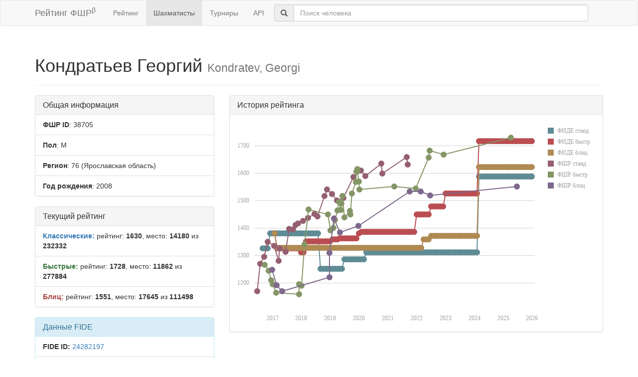

--- FILE ---
content_type: text/html; charset=utf-8
request_url: https://ratings.ruchess.ru/people/38705
body_size: 5498
content:
<!DOCTYPE html>
<html>
<head>
  <title>Профиль шахматиста — Кондратьев Георгий | Рейтинг ФШР</title>
  <meta name="viewport" content="width=device-width, initial-scale=1.0">
  <script src="/assets/application-fcc530eb7d47d4ac5f28a283c7f4e3725306bbd8c3c77fabc110e84bb7d3eb84.js" debug="false"></script>
  <link rel="stylesheet" media="all" href="/assets/application-6c8c06e7db4781b2da805c1f99c7d494f0f6117293feface4fe38d70d363a981.css" />
</head>
<body>
  <script> (function (d, w, c) { (w[c] = w[c] || []).push(function() { try { w.yaCounter32641720 = new Ya.Metrika({ id:32641720, clickmap:true, trackLinks:true, accurateTrackBounce:true, webvisor:true }); } catch(e) { } }); var n = d.getElementsByTagName("script")[0], s = d.createElement("script"), f = function () { n.parentNode.insertBefore(s, n); }; s.type = "text/javascript"; s.async = true; s.src = "https://mc.yandex.ru/metrika/watch.js"; if (w.opera == "[object Opera]") { d.addEventListener("DOMContentLoaded", f, false); } else { f(); } })(document, window, "yandex_metrika_callbacks"); </script> <noscript><div><img src="https://mc.yandex.ru/watch/32641720" style="position:absolute; left:-9999px;" alt="" /></div></noscript>

<nav class="navbar navbar-default" role="navigation">
  <div class="container">
    <div class="navbar-header">
      <button type="button" class="navbar-toggle" data-toggle="collapse" data-target=".navbar-collapse">
        <span class="sr-only">Toggle navigation</span>
        <span class="icon-bar"></span>
        <span class="icon-bar"></span>
        <span class="icon-bar"></span>
      </button>
      <a href="/" class="navbar-brand">Рейтинг ФШР<sup>β</sup></a>
    </div>
    <div class="collapse navbar-collapse">
      <ul class="nav navbar-nav navbar-left" style="margin-left: 5px; margin-right: 5px;">
        <li><a href="/">Рейтинг</a></li>
        <li class="active"><a href="/people">Шахматисты</a></li>
        <li><a href="/tournaments">Турниры</a></li>
        <li><a href="/api">API</a></li>
      </ul>
      <div class="navbar-form">
        <div class="form-group" style="display:inline;">
          <div class="input-group" style="display:table;">
            <span class="input-group-addon" style="width:1%;"><span class="glyphicon glyphicon-search"></span></span>
            <input type="text" id="find-player" class="form-control" placeholder="Поиск человека">
          </div>
        </div>
      </div>
    </div>
  </div>
</nav>
<div class="container">
    <div class="page-header">
    <h1>Кондратьев Георгий
      <small>Kondratev, Georgi</small>
    </h1>
  </div>
  <div class="row">
    <div class="col-md-4">
      <div class="panel panel-default">
        <div class="panel-heading"><h3 class="panel-title">Общая информация</h3></div>
        <ul class="list-group">
          <li class="list-group-item"><strong>ФШР ID</strong>: 38705</li>
          <li class="list-group-item"><strong>Пол</strong>: М</li>
            <li class="list-group-item"><strong>Регион</strong>: 76
              (Ярославская область)
            </li>
            <li class="list-group-item"><strong>Год рождения</strong>: 2008</li>
        </ul>
      </div>
        <div class="panel panel-default">
          <div class="panel-heading"><h3 class="panel-title">Текущий рейтинг</h3></div>
          <ul class="list-group">
              <li class="list-group-item"><strong><span class="text-primary">Классические:</span></strong> рейтинг: <b>1630</b>, место: <b>14180</b> из <b>232332</b></li>
              <li class="list-group-item"><strong><span class="text-success">Быстрые:</span></strong> рейтинг: <b>1728</b>, место: <b>11862</b> из <b>277884</b></li>
              <li class="list-group-item"><strong><span class="text-danger">Блиц:</span></strong> рейтинг: <b>1551</b>, место: <b>17645</b> из <b>111498</b></li>
          </ul>
        </div>
        <div class="panel panel-info">
    <div class="panel-heading"><h3 class="panel-title">Данные FIDE</h3></div>
    <ul class="list-group">
      <li class="list-group-item"><strong>FIDE ID:</strong> <a href="https://ratings.fide.com/profile/24282197">24282197</a></li>
        <li class="list-group-item"><strong>Имя:</strong> Kondratev, Georgi</li>
        <li class="list-group-item"><strong>Федерация:</strong> RUS</li>
        <li class="list-group-item">
          <strong>Звания:</strong> 
        </li>
        <li class="list-group-item"><strong>Рейтинги:</strong>
            <span class="text-primary">std:1586</span>
            <span class="text-success">rpd:1715</span>
            <span class="text-danger">blz:1622</span>
        </li>
    </ul>
  </div>

    </div>
    <div class="col-md-8">
        <div class="panel panel-default">
          <div class="panel-heading"><h3 class="panel-title">История рейтинга</h3></div>
          <div class="panel-body">
            <div id="rating-plot"></div>
            <div id="rating-range-selector"></div>
          </div>
        </div>
        <script>
            var dataSource = [{dfs: new Date(2016,8,1), rfs: 1324},{dfs: new Date(2016,9,1), rfs: 1324},{dfs: new Date(2016,10,1), rfs: 1324},{dfs: new Date(2016,11,1), rfs: 1379},{dfs: new Date(2017,0,1), rfs: 1379},{dfs: new Date(2017,1,1), rfs: 1379},{dfs: new Date(2017,2,1), rfs: 1379},{dfs: new Date(2017,3,1), rfs: 1379},{dfs: new Date(2017,4,1), rfs: 1379},{dfs: new Date(2017,5,1), rfs: 1379},{dfs: new Date(2017,6,1), rfs: 1379},{dfs: new Date(2017,7,1), rfs: 1379},{dfs: new Date(2017,8,1), rfs: 1379},{dfs: new Date(2017,9,1), rfs: 1379},{dfs: new Date(2017,10,1), rfs: 1379},{dfs: new Date(2017,11,1), rfs: 1379},{dfs: new Date(2018,0,1), rfs: 1379},{dfs: new Date(2018,1,1), rfs: 1379},{dfs: new Date(2018,2,1), rfs: 1379},{dfs: new Date(2018,3,1), rfs: 1379},{dfs: new Date(2018,4,1), rfs: 1379},{dfs: new Date(2018,5,1), rfs: 1379},{dfs: new Date(2018,6,1), rfs: 1379},{dfs: new Date(2018,7,1), rfs: 1379},{dfs: new Date(2018,8,1), rfs: 1251},{dfs: new Date(2018,9,1), rfs: 1251},{dfs: new Date(2018,10,1), rfs: 1251},{dfs: new Date(2018,11,1), rfs: 1251},{dfs: new Date(2019,0,1), rfs: 1251},{dfs: new Date(2019,1,1), rfs: 1251},{dfs: new Date(2019,2,1), rfs: 1251},{dfs: new Date(2019,3,1), rfs: 1251},{dfs: new Date(2019,4,1), rfs: 1251},{dfs: new Date(2019,5,1), rfs: 1251},{dfs: new Date(2019,6,1), rfs: 1285},{dfs: new Date(2019,7,1), rfs: 1285},{dfs: new Date(2019,8,1), rfs: 1285},{dfs: new Date(2019,9,1), rfs: 1285},{dfs: new Date(2019,10,1), rfs: 1285},{dfs: new Date(2019,11,1), rfs: 1285},{dfs: new Date(2020,0,1), rfs: 1285},{dfs: new Date(2020,1,1), rfs: 1285},{dfs: new Date(2020,2,1), rfs: 1285},{dfs: new Date(2020,3,1), rfs: 1310},{dfs: new Date(2020,4,1), rfs: 1310},{dfs: new Date(2020,5,1), rfs: 1310},{dfs: new Date(2020,6,1), rfs: 1310},{dfs: new Date(2020,7,1), rfs: 1310},{dfs: new Date(2020,8,1), rfs: 1310},{dfs: new Date(2020,9,1), rfs: 1310},{dfs: new Date(2020,10,1), rfs: 1310},{dfs: new Date(2020,11,1), rfs: 1310},{dfs: new Date(2021,0,1), rfs: 1310},{dfs: new Date(2021,1,1), rfs: 1310},{dfs: new Date(2021,2,1), rfs: 1310},{dfs: new Date(2021,3,1), rfs: 1310},{dfs: new Date(2021,4,1), rfs: 1310},{dfs: new Date(2021,5,1), rfs: 1310},{dfs: new Date(2021,6,1), rfs: 1310},{dfs: new Date(2021,7,1), rfs: 1310},{dfs: new Date(2021,8,1), rfs: 1310},{dfs: new Date(2021,9,1), rfs: 1310},{dfs: new Date(2021,10,1), rfs: 1310},{dfs: new Date(2021,11,1), rfs: 1310},{dfs: new Date(2022,0,1), rfs: 1310},{dfs: new Date(2022,1,1), rfs: 1310},{dfs: new Date(2022,2,1), rfs: 1310},{dfs: new Date(2022,3,1), rfs: 1310},{dfs: new Date(2022,4,1), rfs: 1310},{dfs: new Date(2022,5,1), rfs: 1310},{dfs: new Date(2022,6,1), rfs: 1310},{dfs: new Date(2022,7,1), rfs: 1310},{dfs: new Date(2022,8,1), rfs: 1310},{dfs: new Date(2022,9,1), rfs: 1310},{dfs: new Date(2022,10,1), rfs: 1310},{dfs: new Date(2022,11,1), rfs: 1310},{dfs: new Date(2023,0,1), rfs: 1310},{dfs: new Date(2023,1,1), rfs: 1310},{dfs: new Date(2023,2,1), rfs: 1310},{dfs: new Date(2023,3,1), rfs: 1310},{dfs: new Date(2023,4,1), rfs: 1310},{dfs: new Date(2023,5,1), rfs: 1310},{dfs: new Date(2023,6,1), rfs: 1310},{dfs: new Date(2023,7,1), rfs: 1310},{dfs: new Date(2023,8,1), rfs: 1310},{dfs: new Date(2023,9,1), rfs: 1310},{dfs: new Date(2023,10,1), rfs: 1310},{dfs: new Date(2023,11,1), rfs: 1310},{dfs: new Date(2024,0,1), rfs: 1310},{dfs: new Date(2024,1,1), rfs: 1310},{dfs: new Date(2024,2,1), rfs: 1586},{dfs: new Date(2024,3,1), rfs: 1586},{dfs: new Date(2024,4,1), rfs: 1586},{dfs: new Date(2024,5,1), rfs: 1586},{dfs: new Date(2024,6,1), rfs: 1586},{dfs: new Date(2024,7,1), rfs: 1586},{dfs: new Date(2024,8,1), rfs: 1586},{dfs: new Date(2024,9,1), rfs: 1586},{dfs: new Date(2024,10,1), rfs: 1586},{dfs: new Date(2024,11,1), rfs: 1586},{dfs: new Date(2025,0,1), rfs: 1586},{dfs: new Date(2025,1,1), rfs: 1586},{dfs: new Date(2025,2,1), rfs: 1586},{dfs: new Date(2025,3,1), rfs: 1586},{dfs: new Date(2025,4,1), rfs: 1586},{dfs: new Date(2025,5,1), rfs: 1586},{dfs: new Date(2025,6,1), rfs: 1586},{dfs: new Date(2025,7,1), rfs: 1586},{dfs: new Date(2025,8,1), rfs: 1586},{dfs: new Date(2025,9,1), rfs: 1586},{dfs: new Date(2025,10,1), rfs: 1586},{dfs: new Date(2025,11,1), rfs: 1586},{dfs: new Date(2026,0,1), rfs: 1586},{dfr: new Date(2017,1,1), rfr: 1379},{dfr: new Date(2017,2,1), rfr: 1325},{dfr: new Date(2017,3,1), rfr: 1325},{dfr: new Date(2017,4,1), rfr: 1325},{dfr: new Date(2017,5,1), rfr: 1325},{dfr: new Date(2017,6,1), rfr: 1325},{dfr: new Date(2017,7,1), rfr: 1325},{dfr: new Date(2017,8,1), rfr: 1325},{dfr: new Date(2017,9,1), rfr: 1325},{dfr: new Date(2017,10,1), rfr: 1325},{dfr: new Date(2017,11,1), rfr: 1325},{dfr: new Date(2018,0,1), rfr: 1311},{dfr: new Date(2018,1,1), rfr: 1311},{dfr: new Date(2018,2,1), rfr: 1351},{dfr: new Date(2018,3,1), rfr: 1351},{dfr: new Date(2018,4,1), rfr: 1351},{dfr: new Date(2018,5,1), rfr: 1351},{dfr: new Date(2018,6,1), rfr: 1351},{dfr: new Date(2018,7,1), rfr: 1351},{dfr: new Date(2018,8,1), rfr: 1351},{dfr: new Date(2018,9,1), rfr: 1351},{dfr: new Date(2018,10,1), rfr: 1351},{dfr: new Date(2018,11,1), rfr: 1351},{dfr: new Date(2019,0,1), rfr: 1351},{dfr: new Date(2019,1,1), rfr: 1357},{dfr: new Date(2019,2,1), rfr: 1357},{dfr: new Date(2019,3,1), rfr: 1357},{dfr: new Date(2019,4,1), rfr: 1362},{dfr: new Date(2019,5,1), rfr: 1362},{dfr: new Date(2019,6,1), rfr: 1362},{dfr: new Date(2019,7,1), rfr: 1362},{dfr: new Date(2019,8,1), rfr: 1362},{dfr: new Date(2019,9,1), rfr: 1362},{dfr: new Date(2019,10,1), rfr: 1362},{dfr: new Date(2019,11,1), rfr: 1362},{dfr: new Date(2020,0,1), rfr: 1380},{dfr: new Date(2020,1,1), rfr: 1385},{dfr: new Date(2020,2,1), rfr: 1385},{dfr: new Date(2020,3,1), rfr: 1385},{dfr: new Date(2020,4,1), rfr: 1385},{dfr: new Date(2020,5,1), rfr: 1385},{dfr: new Date(2020,6,1), rfr: 1385},{dfr: new Date(2020,7,1), rfr: 1385},{dfr: new Date(2020,8,1), rfr: 1385},{dfr: new Date(2020,9,1), rfr: 1385},{dfr: new Date(2020,10,1), rfr: 1385},{dfr: new Date(2020,11,1), rfr: 1385},{dfr: new Date(2021,0,1), rfr: 1385},{dfr: new Date(2021,1,1), rfr: 1385},{dfr: new Date(2021,2,1), rfr: 1385},{dfr: new Date(2021,3,1), rfr: 1385},{dfr: new Date(2021,4,1), rfr: 1385},{dfr: new Date(2021,5,1), rfr: 1385},{dfr: new Date(2021,6,1), rfr: 1385},{dfr: new Date(2021,7,1), rfr: 1385},{dfr: new Date(2021,8,1), rfr: 1385},{dfr: new Date(2021,9,1), rfr: 1385},{dfr: new Date(2021,10,1), rfr: 1385},{dfr: new Date(2021,11,1), rfr: 1385},{dfr: new Date(2022,0,1), rfr: 1449},{dfr: new Date(2022,1,1), rfr: 1449},{dfr: new Date(2022,2,1), rfr: 1449},{dfr: new Date(2022,3,1), rfr: 1449},{dfr: new Date(2022,4,1), rfr: 1449},{dfr: new Date(2022,5,1), rfr: 1449},{dfr: new Date(2022,6,1), rfr: 1478},{dfr: new Date(2022,7,1), rfr: 1478},{dfr: new Date(2022,8,1), rfr: 1478},{dfr: new Date(2022,9,1), rfr: 1478},{dfr: new Date(2022,10,1), rfr: 1478},{dfr: new Date(2022,11,1), rfr: 1478},{dfr: new Date(2023,0,1), rfr: 1525},{dfr: new Date(2023,1,1), rfr: 1525},{dfr: new Date(2023,2,1), rfr: 1525},{dfr: new Date(2023,3,1), rfr: 1525},{dfr: new Date(2023,4,1), rfr: 1525},{dfr: new Date(2023,5,1), rfr: 1525},{dfr: new Date(2023,6,1), rfr: 1525},{dfr: new Date(2023,7,1), rfr: 1525},{dfr: new Date(2023,8,1), rfr: 1525},{dfr: new Date(2023,9,1), rfr: 1525},{dfr: new Date(2023,10,1), rfr: 1525},{dfr: new Date(2023,11,1), rfr: 1525},{dfr: new Date(2024,0,1), rfr: 1525},{dfr: new Date(2024,1,1), rfr: 1525},{dfr: new Date(2024,2,1), rfr: 1715},{dfr: new Date(2024,3,1), rfr: 1715},{dfr: new Date(2024,4,1), rfr: 1715},{dfr: new Date(2024,5,1), rfr: 1715},{dfr: new Date(2024,6,1), rfr: 1715},{dfr: new Date(2024,7,1), rfr: 1715},{dfr: new Date(2024,8,1), rfr: 1715},{dfr: new Date(2024,9,1), rfr: 1715},{dfr: new Date(2024,10,1), rfr: 1715},{dfr: new Date(2024,11,1), rfr: 1715},{dfr: new Date(2025,0,1), rfr: 1715},{dfr: new Date(2025,1,1), rfr: 1715},{dfr: new Date(2025,2,1), rfr: 1715},{dfr: new Date(2025,3,1), rfr: 1715},{dfr: new Date(2025,4,1), rfr: 1715},{dfr: new Date(2025,5,1), rfr: 1715},{dfr: new Date(2025,6,1), rfr: 1715},{dfr: new Date(2025,7,1), rfr: 1715},{dfr: new Date(2025,8,1), rfr: 1715},{dfr: new Date(2025,9,1), rfr: 1715},{dfr: new Date(2025,10,1), rfr: 1715},{dfr: new Date(2025,11,1), rfr: 1715},{dfr: new Date(2026,0,1), rfr: 1715},{dfb: new Date(2017,1,1), rfb: 1379},{dfb: new Date(2017,2,1), rfb: 1326},{dfb: new Date(2017,3,1), rfb: 1326},{dfb: new Date(2017,4,1), rfb: 1326},{dfb: new Date(2017,5,1), rfb: 1326},{dfb: new Date(2017,6,1), rfb: 1326},{dfb: new Date(2017,7,1), rfb: 1326},{dfb: new Date(2017,8,1), rfb: 1326},{dfb: new Date(2017,9,1), rfb: 1326},{dfb: new Date(2017,10,1), rfb: 1326},{dfb: new Date(2017,11,1), rfb: 1326},{dfb: new Date(2018,0,1), rfb: 1326},{dfb: new Date(2018,1,1), rfb: 1326},{dfb: new Date(2018,2,1), rfb: 1326},{dfb: new Date(2018,3,1), rfb: 1326},{dfb: new Date(2018,4,1), rfb: 1326},{dfb: new Date(2018,5,1), rfb: 1326},{dfb: new Date(2018,6,1), rfb: 1326},{dfb: new Date(2018,7,1), rfb: 1326},{dfb: new Date(2018,8,1), rfb: 1326},{dfb: new Date(2018,9,1), rfb: 1326},{dfb: new Date(2018,10,1), rfb: 1326},{dfb: new Date(2018,11,1), rfb: 1326},{dfb: new Date(2019,0,1), rfb: 1326},{dfb: new Date(2019,1,1), rfb: 1326},{dfb: new Date(2019,2,1), rfb: 1326},{dfb: new Date(2019,3,1), rfb: 1326},{dfb: new Date(2019,4,1), rfb: 1326},{dfb: new Date(2019,5,1), rfb: 1326},{dfb: new Date(2019,6,1), rfb: 1326},{dfb: new Date(2019,7,1), rfb: 1326},{dfb: new Date(2019,8,1), rfb: 1326},{dfb: new Date(2019,9,1), rfb: 1326},{dfb: new Date(2019,10,1), rfb: 1326},{dfb: new Date(2019,11,1), rfb: 1326},{dfb: new Date(2020,0,1), rfb: 1326},{dfb: new Date(2020,1,1), rfb: 1326},{dfb: new Date(2020,2,1), rfb: 1326},{dfb: new Date(2020,3,1), rfb: 1326},{dfb: new Date(2020,4,1), rfb: 1326},{dfb: new Date(2020,5,1), rfb: 1326},{dfb: new Date(2020,6,1), rfb: 1326},{dfb: new Date(2020,7,1), rfb: 1326},{dfb: new Date(2020,8,1), rfb: 1326},{dfb: new Date(2020,9,1), rfb: 1326},{dfb: new Date(2020,10,1), rfb: 1326},{dfb: new Date(2020,11,1), rfb: 1326},{dfb: new Date(2021,0,1), rfb: 1326},{dfb: new Date(2021,1,1), rfb: 1326},{dfb: new Date(2021,2,1), rfb: 1326},{dfb: new Date(2021,3,1), rfb: 1326},{dfb: new Date(2021,4,1), rfb: 1326},{dfb: new Date(2021,5,1), rfb: 1326},{dfb: new Date(2021,6,1), rfb: 1326},{dfb: new Date(2021,7,1), rfb: 1326},{dfb: new Date(2021,8,1), rfb: 1326},{dfb: new Date(2021,9,1), rfb: 1326},{dfb: new Date(2021,10,1), rfb: 1326},{dfb: new Date(2021,11,1), rfb: 1326},{dfb: new Date(2022,0,1), rfb: 1326},{dfb: new Date(2022,1,1), rfb: 1326},{dfb: new Date(2022,2,1), rfb: 1326},{dfb: new Date(2022,3,1), rfb: 1357},{dfb: new Date(2022,4,1), rfb: 1357},{dfb: new Date(2022,5,1), rfb: 1357},{dfb: new Date(2022,6,1), rfb: 1370},{dfb: new Date(2022,7,1), rfb: 1370},{dfb: new Date(2022,8,1), rfb: 1370},{dfb: new Date(2022,9,1), rfb: 1370},{dfb: new Date(2022,10,1), rfb: 1370},{dfb: new Date(2022,11,1), rfb: 1370},{dfb: new Date(2023,0,1), rfb: 1370},{dfb: new Date(2023,1,1), rfb: 1370},{dfb: new Date(2023,2,1), rfb: 1370},{dfb: new Date(2023,3,1), rfb: 1370},{dfb: new Date(2023,4,1), rfb: 1370},{dfb: new Date(2023,5,1), rfb: 1370},{dfb: new Date(2023,6,1), rfb: 1370},{dfb: new Date(2023,7,1), rfb: 1370},{dfb: new Date(2023,8,1), rfb: 1370},{dfb: new Date(2023,9,1), rfb: 1370},{dfb: new Date(2023,10,1), rfb: 1370},{dfb: new Date(2023,11,1), rfb: 1370},{dfb: new Date(2024,0,1), rfb: 1370},{dfb: new Date(2024,1,1), rfb: 1370},{dfb: new Date(2024,2,1), rfb: 1622},{dfb: new Date(2024,3,1), rfb: 1622},{dfb: new Date(2024,4,1), rfb: 1622},{dfb: new Date(2024,5,1), rfb: 1622},{dfb: new Date(2024,6,1), rfb: 1622},{dfb: new Date(2024,7,1), rfb: 1622},{dfb: new Date(2024,8,1), rfb: 1622},{dfb: new Date(2024,9,1), rfb: 1622},{dfb: new Date(2024,10,1), rfb: 1622},{dfb: new Date(2024,11,1), rfb: 1622},{dfb: new Date(2025,0,1), rfb: 1622},{dfb: new Date(2025,1,1), rfb: 1622},{dfb: new Date(2025,2,1), rfb: 1622},{dfb: new Date(2025,3,1), rfb: 1622},{dfb: new Date(2025,4,1), rfb: 1622},{dfb: new Date(2025,5,1), rfb: 1622},{dfb: new Date(2025,6,1), rfb: 1622},{dfb: new Date(2025,7,1), rfb: 1622},{dfb: new Date(2025,8,1), rfb: 1622},{dfb: new Date(2025,9,1), rfb: 1622},{dfb: new Date(2025,10,1), rfb: 1622},{dfb: new Date(2025,11,1), rfb: 1622},{dfb: new Date(2026,0,1), rfb: 1622},{drs: new Date(2016,5,19), rrs: 1169},{drs: new Date(2016,6,29), rrs: 1269},{drs: new Date(2017,2,23), rrs: 1279},{drs: new Date(2016,8,19), rrs: 1294},{drs: new Date(2017,5,19), rrs: 1312},{drs: new Date(2017,2,31), rrs: 1325},{drs: new Date(2017,0,24), rrs: 1334},{drs: new Date(2016,9,30), rrs: 1348},{drs: new Date(2017,8,20), rrs: 1394},{drs: new Date(2017,6,29), rrs: 1396},{drs: new Date(2017,9,24), rrs: 1411},{drs: new Date(2017,10,24), rrs: 1416},{drs: new Date(2018,0,23), rrs: 1424},{drs: new Date(2018,2,28), rrs: 1435},{drs: new Date(2018,6,28), rrs: 1441},{drs: new Date(2018,5,17), rrs: 1451},{drs: new Date(2019,2,28), rrs: 1499},{drs: new Date(2019,5,17), rrs: 1509},{drs: new Date(2018,9,19), rrs: 1515},{drs: new Date(2019,0,22), rrs: 1523},{drs: new Date(2018,10,22), rrs: 1539},{drs: new Date(2019,9,26), rrs: 1585},{drs: new Date(2020,2,22), rrs: 1589},{drs: new Date(2020,9,20), rrs: 1598},{drs: new Date(2020,0,24), rrs: 1608},{drs: new Date(2021,8,12), rrs: 1630},{drs: new Date(2020,9,10), rrs: 1634},{drs: new Date(2021,7,27), rrs: 1657},{drr: new Date(2017,11,1), rrr: 1158},{drr: new Date(2017,1,19), rrr: 1162},{drr: new Date(2018,0,5), rrr: 1189},{drr: new Date(2017,0,4), rrr: 1193},{drr: new Date(2017,11,3), rrr: 1194},{drr: new Date(2016,11,17), rrr: 1208},{drr: new Date(2016,10,13), rrr: 1242},{drr: new Date(2016,8,24), rrr: 1264},{drr: new Date(2018,1,11), rrr: 1340},{drr: new Date(2019,0,4), rrr: 1391},{drr: new Date(2019,1,10), rrr: 1399},{drr: new Date(2019,2,3), rrr: 1429},{drr: new Date(2019,5,30), rrr: 1438},{drr: new Date(2019,8,15), rrr: 1449},{drr: new Date(2018,11,2), rrr: 1449},{drr: new Date(2019,8,8), rrr: 1462},{drr: new Date(2019,3,6), rrr: 1463},{drr: new Date(2019,4,17), rrr: 1465},{drr: new Date(2018,3,6), rrr: 1466},{drr: new Date(2019,4,26), rrr: 1489},{drr: new Date(2019,3,21), rrr: 1494},{drr: new Date(2019,5,3), rrr: 1516},{drr: new Date(2019,9,6), rrr: 1525},{drr: new Date(2020,0,5), rrr: 1539},{drr: new Date(2021,11,19), rrr: 1543},{drr: new Date(2021,2,24), rrr: 1551},{drr: new Date(2019,10,24), rrr: 1567},{drr: new Date(2019,11,29), rrr: 1569},{drr: new Date(2019,11,1), rrr: 1605},{drr: new Date(2019,11,15), rrr: 1605},{drr: new Date(2019,11,13), rrr: 1614},{drr: new Date(2022,5,2), rrr: 1656},{drr: new Date(2022,11,11), rrr: 1666},{drr: new Date(2022,5,12), rrr: 1682},{drr: new Date(2025,3,5), rrr: 1728},{drb: new Date(2017,4,5), rrb: 1169},{drb: new Date(2017,1,21), rrb: 1191},{drb: new Date(2018,11,23), rrb: 1220},{drb: new Date(2016,11,30), rrb: 1246},{drb: new Date(2018,11,27), rrb: 1309},{drb: new Date(2019,4,7), rrb: 1383},{drb: new Date(2019,11,26), rrb: 1407},{drb: new Date(2019,1,19), rrb: 1433},{drb: new Date(2022,5,19), rrb: 1517},{drb: new Date(2022,1,22), rrb: 1533},{drb: new Date(2021,9,3), rrb: 1533},{drb: new Date(2025,5,20), rrb: 1551}];
            $(function () {
                Globalize.culture('ru');
                $("#rating-plot").dxChart({
                    dataSource: dataSource,
                    argumentAxis: {
                        minValueMargin: 0.01,
                        maxValueMargin: 0.01
                    },
                    series: [{argumentField: 'dfs', valueField: 'rfs', name: 'ФИДЕ станд'},
                        {argumentField: 'dfr', valueField: 'rfr', name: 'ФИДЕ быстр'},
                        {argumentField: 'dfb', valueField: 'rfb', name: 'ФИДЕ блиц'},
                        {argumentField: 'drs', valueField: 'rrs', name: 'ФШР станд'},
                        {argumentField: 'drr', valueField: 'rrr', name: 'ФШР быстр'},
                        {argumentField: 'drb', valueField: 'rrb', name: 'ФШР блиц'}
                    ],
                    /*legend: {
                     rowCount: 3,
                     columnCount: 2,
                     verticalAlignment: 'bottom',
                     horizontalAlignment: 'center'
                     },*/
                    tooltip: {
                        enabled: true,
                        font: {size: '16px'},
                        customizeText: function (e) {
                            return e.valueText + ' на ' + Globalize.format(e.argument, 'D');
                        }
                    }
                });
                /*$("#rating-range-selector").dxRangeSelector({
                 size: {
                 height: 120
                 },
                 scale: {
                 minorTickInterval: "month",
                 minRange: "month"
                 },
                 margin: {
                 left: 10
                 },
                 dataSource: dataSource,
                 chart: {
                 commonSeriesSettings: {
                 type: "line"
                 },
                 series: [{
                 argumentField: 'date',
                 valueField: 'rating'
                 }]
                 },
                 behavior: {
                 callSelectedRangeChanged: "onMoving"
                 },
                 sliderMarker: {
                 format: "monthAndYear"
                 },
                 selectedRangeChanged: function (e) {
                 var zoomedChart = $("#rating-plot").dxChart("instance");
                 zoomedChart.zoomArgument(e.startValue, e.endValue);
                 }

                 });*/
            })
        </script>
    </div>
  </div>
  <div class="row">
      <div class="col-md-6">
        <div class="panel panel-default">
          <div class="panel-heading"><h3 class="panel-title">Последние турниры</h3></div>
          <div class="list-group">
              <a class="list-group-item" href="/tournaments/216353">Ярославия - 2025_турнир С (блиц)</a>
              <a class="list-group-item" href="/tournaments/204262">Мемориал А.С. Щербакова_турнир A</a>
              <a class="list-group-item" href="/tournaments/128879">Чемпионат города Рыбинска Ярославской области по быстрым шахматам_2022</a>
              <a class="list-group-item" href="/tournaments/116620">Ярославия - 2022_blitz</a>
              <a class="list-group-item" href="/tournaments/116619">Ярослаавия - 2022_rapid</a>
            <a class="list-group-item" href="https://ratings.ruchess.ru/people/38705/tournaments"><strong>Все турниры (75)</strong></a>
          </div>
        </div>
      </div>
  </div>

</div>
<hr>
<footer>
  <div class="container">
<!--     <p>© 2013-2019 Chess Federation of Russia. Ratg chess rating system. Build 0000</p> -->
    <p>© 2013-2026 Chess Federation of Russia. Ratg chess rating system. Build 0500</p>
  </div>
</footer>
</body>
</html>
